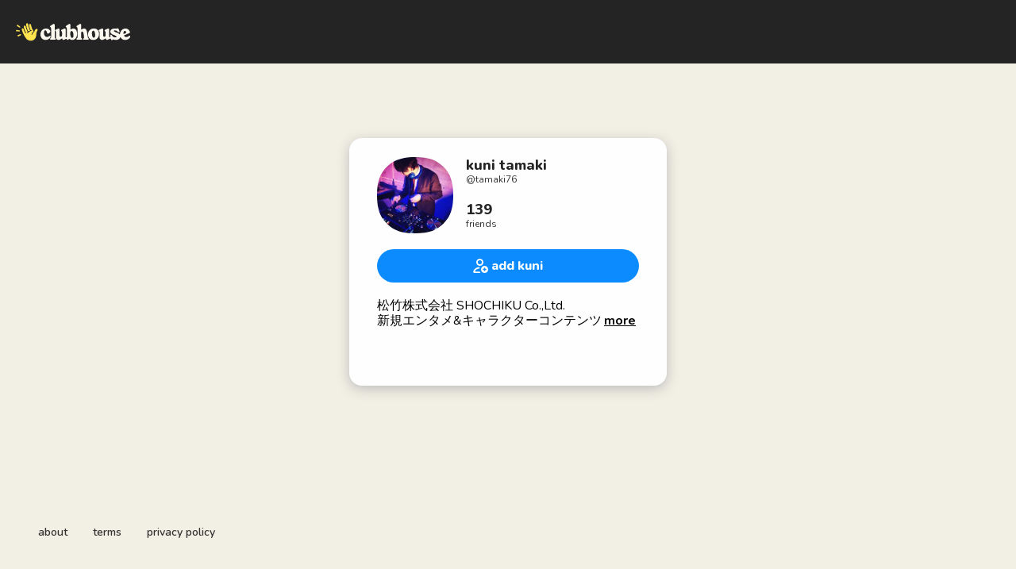

--- FILE ---
content_type: image/svg+xml
request_url: https://static-assets.clubhouseapi.com/static/img/icon_add_friend.svg
body_size: 1297
content:
<svg width="19" height="18" viewBox="0 0 19 18" fill="none" xmlns="http://www.w3.org/2000/svg">
<path fill-rule="evenodd" clip-rule="evenodd" d="M8.50002 9C6.06579 9 4.00004 7.00912 4.00004 4.45382C3.98888 1.94983 6.07696 0 8.50002 0C10.9231 0 13 1.91904 13 4.4333C13 7.00912 10.9454 9 8.50002 9ZM5.87506 4.45382L5.87503 4.44546C5.86875 3.03797 7.05709 1.875 8.50002 1.875C9.94948 1.875 11.125 3.01544 11.125 4.4333C11.125 5.9744 9.90907 7.125 8.50002 7.125C7.09358 7.125 5.87506 5.96586 5.87506 4.45382Z" fill="white"/>
<path d="M1.99763 18H9.46876C8.97555 17.4489 8.57154 16.8164 8.27943 16.125H3.18141C2.686 16.125 2.34037 15.6518 2.60408 15.2324C2.84976 14.8417 3.20092 14.4237 3.68212 14.0188C4.65837 13.1972 6.06537 12.5335 7.83924 12.3997C7.94937 11.7279 8.15866 11.0896 8.45159 10.5001C3.41258 10.5225 0.25 14.0341 0.25 16.5956C0.25 17.4721 0.904142 18 1.99763 18Z" fill="white"/>
<path fill-rule="evenodd" clip-rule="evenodd" d="M19 13.5C19 11.0147 16.9853 9 14.5 9C12.0147 9 10 11.0147 10 13.5C10 15.9853 12.0147 18 14.5 18C16.9853 18 19 15.9853 19 13.5ZM13.75 15C13.75 15.4142 14.0858 15.75 14.5 15.75C14.9142 15.75 15.25 15.4142 15.25 15V14.25H16C16.4142 14.25 16.75 13.9142 16.75 13.5C16.75 13.0858 16.4142 12.75 16 12.75H15.25V12C15.25 11.5858 14.9142 11.25 14.5 11.25C14.0858 11.25 13.75 11.5858 13.75 12V12.75H13C12.5858 12.75 12.25 13.0858 12.25 13.5C12.25 13.9142 12.5858 14.25 13 14.25H13.75V15Z" fill="white"/>
</svg>
